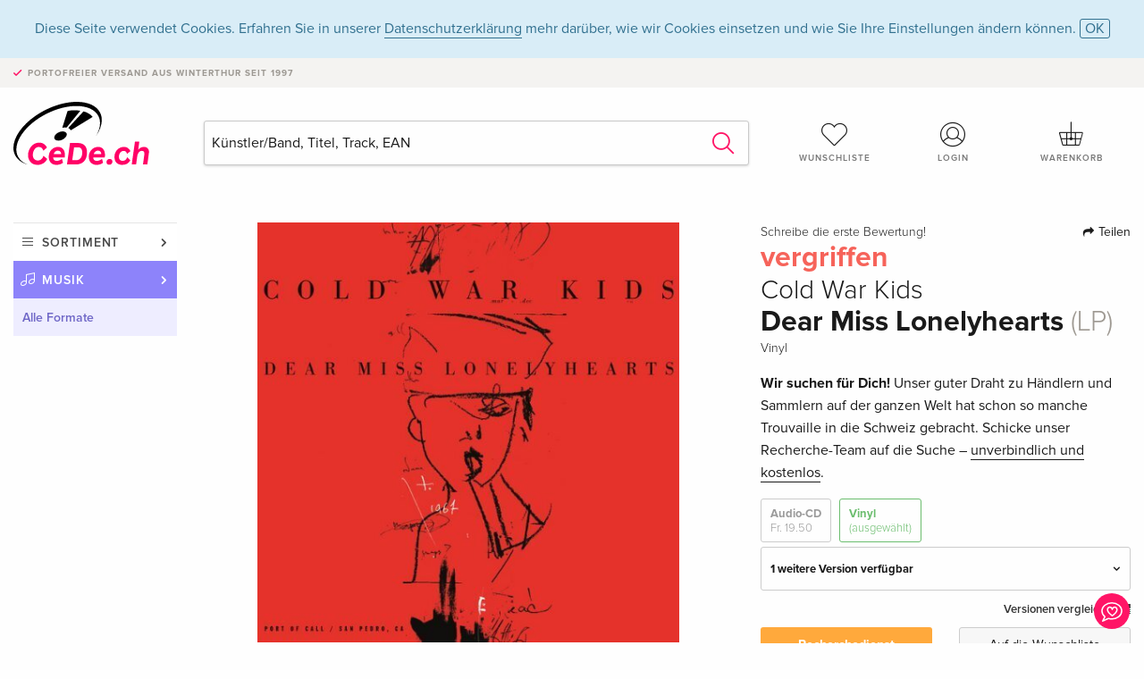

--- FILE ---
content_type: text/html; charset=utf-8
request_url: https://www.google.com/recaptcha/api2/anchor?ar=1&k=6Ld4PXUUAAAAADJ8fn0-nCd8na-T1vHZSfSyLLeQ&co=aHR0cHM6Ly93d3cuY2VkZS5jaDo0NDM.&hl=en&v=PoyoqOPhxBO7pBk68S4YbpHZ&size=invisible&anchor-ms=20000&execute-ms=30000&cb=9alfezixq2xi
body_size: 48536
content:
<!DOCTYPE HTML><html dir="ltr" lang="en"><head><meta http-equiv="Content-Type" content="text/html; charset=UTF-8">
<meta http-equiv="X-UA-Compatible" content="IE=edge">
<title>reCAPTCHA</title>
<style type="text/css">
/* cyrillic-ext */
@font-face {
  font-family: 'Roboto';
  font-style: normal;
  font-weight: 400;
  font-stretch: 100%;
  src: url(//fonts.gstatic.com/s/roboto/v48/KFO7CnqEu92Fr1ME7kSn66aGLdTylUAMa3GUBHMdazTgWw.woff2) format('woff2');
  unicode-range: U+0460-052F, U+1C80-1C8A, U+20B4, U+2DE0-2DFF, U+A640-A69F, U+FE2E-FE2F;
}
/* cyrillic */
@font-face {
  font-family: 'Roboto';
  font-style: normal;
  font-weight: 400;
  font-stretch: 100%;
  src: url(//fonts.gstatic.com/s/roboto/v48/KFO7CnqEu92Fr1ME7kSn66aGLdTylUAMa3iUBHMdazTgWw.woff2) format('woff2');
  unicode-range: U+0301, U+0400-045F, U+0490-0491, U+04B0-04B1, U+2116;
}
/* greek-ext */
@font-face {
  font-family: 'Roboto';
  font-style: normal;
  font-weight: 400;
  font-stretch: 100%;
  src: url(//fonts.gstatic.com/s/roboto/v48/KFO7CnqEu92Fr1ME7kSn66aGLdTylUAMa3CUBHMdazTgWw.woff2) format('woff2');
  unicode-range: U+1F00-1FFF;
}
/* greek */
@font-face {
  font-family: 'Roboto';
  font-style: normal;
  font-weight: 400;
  font-stretch: 100%;
  src: url(//fonts.gstatic.com/s/roboto/v48/KFO7CnqEu92Fr1ME7kSn66aGLdTylUAMa3-UBHMdazTgWw.woff2) format('woff2');
  unicode-range: U+0370-0377, U+037A-037F, U+0384-038A, U+038C, U+038E-03A1, U+03A3-03FF;
}
/* math */
@font-face {
  font-family: 'Roboto';
  font-style: normal;
  font-weight: 400;
  font-stretch: 100%;
  src: url(//fonts.gstatic.com/s/roboto/v48/KFO7CnqEu92Fr1ME7kSn66aGLdTylUAMawCUBHMdazTgWw.woff2) format('woff2');
  unicode-range: U+0302-0303, U+0305, U+0307-0308, U+0310, U+0312, U+0315, U+031A, U+0326-0327, U+032C, U+032F-0330, U+0332-0333, U+0338, U+033A, U+0346, U+034D, U+0391-03A1, U+03A3-03A9, U+03B1-03C9, U+03D1, U+03D5-03D6, U+03F0-03F1, U+03F4-03F5, U+2016-2017, U+2034-2038, U+203C, U+2040, U+2043, U+2047, U+2050, U+2057, U+205F, U+2070-2071, U+2074-208E, U+2090-209C, U+20D0-20DC, U+20E1, U+20E5-20EF, U+2100-2112, U+2114-2115, U+2117-2121, U+2123-214F, U+2190, U+2192, U+2194-21AE, U+21B0-21E5, U+21F1-21F2, U+21F4-2211, U+2213-2214, U+2216-22FF, U+2308-230B, U+2310, U+2319, U+231C-2321, U+2336-237A, U+237C, U+2395, U+239B-23B7, U+23D0, U+23DC-23E1, U+2474-2475, U+25AF, U+25B3, U+25B7, U+25BD, U+25C1, U+25CA, U+25CC, U+25FB, U+266D-266F, U+27C0-27FF, U+2900-2AFF, U+2B0E-2B11, U+2B30-2B4C, U+2BFE, U+3030, U+FF5B, U+FF5D, U+1D400-1D7FF, U+1EE00-1EEFF;
}
/* symbols */
@font-face {
  font-family: 'Roboto';
  font-style: normal;
  font-weight: 400;
  font-stretch: 100%;
  src: url(//fonts.gstatic.com/s/roboto/v48/KFO7CnqEu92Fr1ME7kSn66aGLdTylUAMaxKUBHMdazTgWw.woff2) format('woff2');
  unicode-range: U+0001-000C, U+000E-001F, U+007F-009F, U+20DD-20E0, U+20E2-20E4, U+2150-218F, U+2190, U+2192, U+2194-2199, U+21AF, U+21E6-21F0, U+21F3, U+2218-2219, U+2299, U+22C4-22C6, U+2300-243F, U+2440-244A, U+2460-24FF, U+25A0-27BF, U+2800-28FF, U+2921-2922, U+2981, U+29BF, U+29EB, U+2B00-2BFF, U+4DC0-4DFF, U+FFF9-FFFB, U+10140-1018E, U+10190-1019C, U+101A0, U+101D0-101FD, U+102E0-102FB, U+10E60-10E7E, U+1D2C0-1D2D3, U+1D2E0-1D37F, U+1F000-1F0FF, U+1F100-1F1AD, U+1F1E6-1F1FF, U+1F30D-1F30F, U+1F315, U+1F31C, U+1F31E, U+1F320-1F32C, U+1F336, U+1F378, U+1F37D, U+1F382, U+1F393-1F39F, U+1F3A7-1F3A8, U+1F3AC-1F3AF, U+1F3C2, U+1F3C4-1F3C6, U+1F3CA-1F3CE, U+1F3D4-1F3E0, U+1F3ED, U+1F3F1-1F3F3, U+1F3F5-1F3F7, U+1F408, U+1F415, U+1F41F, U+1F426, U+1F43F, U+1F441-1F442, U+1F444, U+1F446-1F449, U+1F44C-1F44E, U+1F453, U+1F46A, U+1F47D, U+1F4A3, U+1F4B0, U+1F4B3, U+1F4B9, U+1F4BB, U+1F4BF, U+1F4C8-1F4CB, U+1F4D6, U+1F4DA, U+1F4DF, U+1F4E3-1F4E6, U+1F4EA-1F4ED, U+1F4F7, U+1F4F9-1F4FB, U+1F4FD-1F4FE, U+1F503, U+1F507-1F50B, U+1F50D, U+1F512-1F513, U+1F53E-1F54A, U+1F54F-1F5FA, U+1F610, U+1F650-1F67F, U+1F687, U+1F68D, U+1F691, U+1F694, U+1F698, U+1F6AD, U+1F6B2, U+1F6B9-1F6BA, U+1F6BC, U+1F6C6-1F6CF, U+1F6D3-1F6D7, U+1F6E0-1F6EA, U+1F6F0-1F6F3, U+1F6F7-1F6FC, U+1F700-1F7FF, U+1F800-1F80B, U+1F810-1F847, U+1F850-1F859, U+1F860-1F887, U+1F890-1F8AD, U+1F8B0-1F8BB, U+1F8C0-1F8C1, U+1F900-1F90B, U+1F93B, U+1F946, U+1F984, U+1F996, U+1F9E9, U+1FA00-1FA6F, U+1FA70-1FA7C, U+1FA80-1FA89, U+1FA8F-1FAC6, U+1FACE-1FADC, U+1FADF-1FAE9, U+1FAF0-1FAF8, U+1FB00-1FBFF;
}
/* vietnamese */
@font-face {
  font-family: 'Roboto';
  font-style: normal;
  font-weight: 400;
  font-stretch: 100%;
  src: url(//fonts.gstatic.com/s/roboto/v48/KFO7CnqEu92Fr1ME7kSn66aGLdTylUAMa3OUBHMdazTgWw.woff2) format('woff2');
  unicode-range: U+0102-0103, U+0110-0111, U+0128-0129, U+0168-0169, U+01A0-01A1, U+01AF-01B0, U+0300-0301, U+0303-0304, U+0308-0309, U+0323, U+0329, U+1EA0-1EF9, U+20AB;
}
/* latin-ext */
@font-face {
  font-family: 'Roboto';
  font-style: normal;
  font-weight: 400;
  font-stretch: 100%;
  src: url(//fonts.gstatic.com/s/roboto/v48/KFO7CnqEu92Fr1ME7kSn66aGLdTylUAMa3KUBHMdazTgWw.woff2) format('woff2');
  unicode-range: U+0100-02BA, U+02BD-02C5, U+02C7-02CC, U+02CE-02D7, U+02DD-02FF, U+0304, U+0308, U+0329, U+1D00-1DBF, U+1E00-1E9F, U+1EF2-1EFF, U+2020, U+20A0-20AB, U+20AD-20C0, U+2113, U+2C60-2C7F, U+A720-A7FF;
}
/* latin */
@font-face {
  font-family: 'Roboto';
  font-style: normal;
  font-weight: 400;
  font-stretch: 100%;
  src: url(//fonts.gstatic.com/s/roboto/v48/KFO7CnqEu92Fr1ME7kSn66aGLdTylUAMa3yUBHMdazQ.woff2) format('woff2');
  unicode-range: U+0000-00FF, U+0131, U+0152-0153, U+02BB-02BC, U+02C6, U+02DA, U+02DC, U+0304, U+0308, U+0329, U+2000-206F, U+20AC, U+2122, U+2191, U+2193, U+2212, U+2215, U+FEFF, U+FFFD;
}
/* cyrillic-ext */
@font-face {
  font-family: 'Roboto';
  font-style: normal;
  font-weight: 500;
  font-stretch: 100%;
  src: url(//fonts.gstatic.com/s/roboto/v48/KFO7CnqEu92Fr1ME7kSn66aGLdTylUAMa3GUBHMdazTgWw.woff2) format('woff2');
  unicode-range: U+0460-052F, U+1C80-1C8A, U+20B4, U+2DE0-2DFF, U+A640-A69F, U+FE2E-FE2F;
}
/* cyrillic */
@font-face {
  font-family: 'Roboto';
  font-style: normal;
  font-weight: 500;
  font-stretch: 100%;
  src: url(//fonts.gstatic.com/s/roboto/v48/KFO7CnqEu92Fr1ME7kSn66aGLdTylUAMa3iUBHMdazTgWw.woff2) format('woff2');
  unicode-range: U+0301, U+0400-045F, U+0490-0491, U+04B0-04B1, U+2116;
}
/* greek-ext */
@font-face {
  font-family: 'Roboto';
  font-style: normal;
  font-weight: 500;
  font-stretch: 100%;
  src: url(//fonts.gstatic.com/s/roboto/v48/KFO7CnqEu92Fr1ME7kSn66aGLdTylUAMa3CUBHMdazTgWw.woff2) format('woff2');
  unicode-range: U+1F00-1FFF;
}
/* greek */
@font-face {
  font-family: 'Roboto';
  font-style: normal;
  font-weight: 500;
  font-stretch: 100%;
  src: url(//fonts.gstatic.com/s/roboto/v48/KFO7CnqEu92Fr1ME7kSn66aGLdTylUAMa3-UBHMdazTgWw.woff2) format('woff2');
  unicode-range: U+0370-0377, U+037A-037F, U+0384-038A, U+038C, U+038E-03A1, U+03A3-03FF;
}
/* math */
@font-face {
  font-family: 'Roboto';
  font-style: normal;
  font-weight: 500;
  font-stretch: 100%;
  src: url(//fonts.gstatic.com/s/roboto/v48/KFO7CnqEu92Fr1ME7kSn66aGLdTylUAMawCUBHMdazTgWw.woff2) format('woff2');
  unicode-range: U+0302-0303, U+0305, U+0307-0308, U+0310, U+0312, U+0315, U+031A, U+0326-0327, U+032C, U+032F-0330, U+0332-0333, U+0338, U+033A, U+0346, U+034D, U+0391-03A1, U+03A3-03A9, U+03B1-03C9, U+03D1, U+03D5-03D6, U+03F0-03F1, U+03F4-03F5, U+2016-2017, U+2034-2038, U+203C, U+2040, U+2043, U+2047, U+2050, U+2057, U+205F, U+2070-2071, U+2074-208E, U+2090-209C, U+20D0-20DC, U+20E1, U+20E5-20EF, U+2100-2112, U+2114-2115, U+2117-2121, U+2123-214F, U+2190, U+2192, U+2194-21AE, U+21B0-21E5, U+21F1-21F2, U+21F4-2211, U+2213-2214, U+2216-22FF, U+2308-230B, U+2310, U+2319, U+231C-2321, U+2336-237A, U+237C, U+2395, U+239B-23B7, U+23D0, U+23DC-23E1, U+2474-2475, U+25AF, U+25B3, U+25B7, U+25BD, U+25C1, U+25CA, U+25CC, U+25FB, U+266D-266F, U+27C0-27FF, U+2900-2AFF, U+2B0E-2B11, U+2B30-2B4C, U+2BFE, U+3030, U+FF5B, U+FF5D, U+1D400-1D7FF, U+1EE00-1EEFF;
}
/* symbols */
@font-face {
  font-family: 'Roboto';
  font-style: normal;
  font-weight: 500;
  font-stretch: 100%;
  src: url(//fonts.gstatic.com/s/roboto/v48/KFO7CnqEu92Fr1ME7kSn66aGLdTylUAMaxKUBHMdazTgWw.woff2) format('woff2');
  unicode-range: U+0001-000C, U+000E-001F, U+007F-009F, U+20DD-20E0, U+20E2-20E4, U+2150-218F, U+2190, U+2192, U+2194-2199, U+21AF, U+21E6-21F0, U+21F3, U+2218-2219, U+2299, U+22C4-22C6, U+2300-243F, U+2440-244A, U+2460-24FF, U+25A0-27BF, U+2800-28FF, U+2921-2922, U+2981, U+29BF, U+29EB, U+2B00-2BFF, U+4DC0-4DFF, U+FFF9-FFFB, U+10140-1018E, U+10190-1019C, U+101A0, U+101D0-101FD, U+102E0-102FB, U+10E60-10E7E, U+1D2C0-1D2D3, U+1D2E0-1D37F, U+1F000-1F0FF, U+1F100-1F1AD, U+1F1E6-1F1FF, U+1F30D-1F30F, U+1F315, U+1F31C, U+1F31E, U+1F320-1F32C, U+1F336, U+1F378, U+1F37D, U+1F382, U+1F393-1F39F, U+1F3A7-1F3A8, U+1F3AC-1F3AF, U+1F3C2, U+1F3C4-1F3C6, U+1F3CA-1F3CE, U+1F3D4-1F3E0, U+1F3ED, U+1F3F1-1F3F3, U+1F3F5-1F3F7, U+1F408, U+1F415, U+1F41F, U+1F426, U+1F43F, U+1F441-1F442, U+1F444, U+1F446-1F449, U+1F44C-1F44E, U+1F453, U+1F46A, U+1F47D, U+1F4A3, U+1F4B0, U+1F4B3, U+1F4B9, U+1F4BB, U+1F4BF, U+1F4C8-1F4CB, U+1F4D6, U+1F4DA, U+1F4DF, U+1F4E3-1F4E6, U+1F4EA-1F4ED, U+1F4F7, U+1F4F9-1F4FB, U+1F4FD-1F4FE, U+1F503, U+1F507-1F50B, U+1F50D, U+1F512-1F513, U+1F53E-1F54A, U+1F54F-1F5FA, U+1F610, U+1F650-1F67F, U+1F687, U+1F68D, U+1F691, U+1F694, U+1F698, U+1F6AD, U+1F6B2, U+1F6B9-1F6BA, U+1F6BC, U+1F6C6-1F6CF, U+1F6D3-1F6D7, U+1F6E0-1F6EA, U+1F6F0-1F6F3, U+1F6F7-1F6FC, U+1F700-1F7FF, U+1F800-1F80B, U+1F810-1F847, U+1F850-1F859, U+1F860-1F887, U+1F890-1F8AD, U+1F8B0-1F8BB, U+1F8C0-1F8C1, U+1F900-1F90B, U+1F93B, U+1F946, U+1F984, U+1F996, U+1F9E9, U+1FA00-1FA6F, U+1FA70-1FA7C, U+1FA80-1FA89, U+1FA8F-1FAC6, U+1FACE-1FADC, U+1FADF-1FAE9, U+1FAF0-1FAF8, U+1FB00-1FBFF;
}
/* vietnamese */
@font-face {
  font-family: 'Roboto';
  font-style: normal;
  font-weight: 500;
  font-stretch: 100%;
  src: url(//fonts.gstatic.com/s/roboto/v48/KFO7CnqEu92Fr1ME7kSn66aGLdTylUAMa3OUBHMdazTgWw.woff2) format('woff2');
  unicode-range: U+0102-0103, U+0110-0111, U+0128-0129, U+0168-0169, U+01A0-01A1, U+01AF-01B0, U+0300-0301, U+0303-0304, U+0308-0309, U+0323, U+0329, U+1EA0-1EF9, U+20AB;
}
/* latin-ext */
@font-face {
  font-family: 'Roboto';
  font-style: normal;
  font-weight: 500;
  font-stretch: 100%;
  src: url(//fonts.gstatic.com/s/roboto/v48/KFO7CnqEu92Fr1ME7kSn66aGLdTylUAMa3KUBHMdazTgWw.woff2) format('woff2');
  unicode-range: U+0100-02BA, U+02BD-02C5, U+02C7-02CC, U+02CE-02D7, U+02DD-02FF, U+0304, U+0308, U+0329, U+1D00-1DBF, U+1E00-1E9F, U+1EF2-1EFF, U+2020, U+20A0-20AB, U+20AD-20C0, U+2113, U+2C60-2C7F, U+A720-A7FF;
}
/* latin */
@font-face {
  font-family: 'Roboto';
  font-style: normal;
  font-weight: 500;
  font-stretch: 100%;
  src: url(//fonts.gstatic.com/s/roboto/v48/KFO7CnqEu92Fr1ME7kSn66aGLdTylUAMa3yUBHMdazQ.woff2) format('woff2');
  unicode-range: U+0000-00FF, U+0131, U+0152-0153, U+02BB-02BC, U+02C6, U+02DA, U+02DC, U+0304, U+0308, U+0329, U+2000-206F, U+20AC, U+2122, U+2191, U+2193, U+2212, U+2215, U+FEFF, U+FFFD;
}
/* cyrillic-ext */
@font-face {
  font-family: 'Roboto';
  font-style: normal;
  font-weight: 900;
  font-stretch: 100%;
  src: url(//fonts.gstatic.com/s/roboto/v48/KFO7CnqEu92Fr1ME7kSn66aGLdTylUAMa3GUBHMdazTgWw.woff2) format('woff2');
  unicode-range: U+0460-052F, U+1C80-1C8A, U+20B4, U+2DE0-2DFF, U+A640-A69F, U+FE2E-FE2F;
}
/* cyrillic */
@font-face {
  font-family: 'Roboto';
  font-style: normal;
  font-weight: 900;
  font-stretch: 100%;
  src: url(//fonts.gstatic.com/s/roboto/v48/KFO7CnqEu92Fr1ME7kSn66aGLdTylUAMa3iUBHMdazTgWw.woff2) format('woff2');
  unicode-range: U+0301, U+0400-045F, U+0490-0491, U+04B0-04B1, U+2116;
}
/* greek-ext */
@font-face {
  font-family: 'Roboto';
  font-style: normal;
  font-weight: 900;
  font-stretch: 100%;
  src: url(//fonts.gstatic.com/s/roboto/v48/KFO7CnqEu92Fr1ME7kSn66aGLdTylUAMa3CUBHMdazTgWw.woff2) format('woff2');
  unicode-range: U+1F00-1FFF;
}
/* greek */
@font-face {
  font-family: 'Roboto';
  font-style: normal;
  font-weight: 900;
  font-stretch: 100%;
  src: url(//fonts.gstatic.com/s/roboto/v48/KFO7CnqEu92Fr1ME7kSn66aGLdTylUAMa3-UBHMdazTgWw.woff2) format('woff2');
  unicode-range: U+0370-0377, U+037A-037F, U+0384-038A, U+038C, U+038E-03A1, U+03A3-03FF;
}
/* math */
@font-face {
  font-family: 'Roboto';
  font-style: normal;
  font-weight: 900;
  font-stretch: 100%;
  src: url(//fonts.gstatic.com/s/roboto/v48/KFO7CnqEu92Fr1ME7kSn66aGLdTylUAMawCUBHMdazTgWw.woff2) format('woff2');
  unicode-range: U+0302-0303, U+0305, U+0307-0308, U+0310, U+0312, U+0315, U+031A, U+0326-0327, U+032C, U+032F-0330, U+0332-0333, U+0338, U+033A, U+0346, U+034D, U+0391-03A1, U+03A3-03A9, U+03B1-03C9, U+03D1, U+03D5-03D6, U+03F0-03F1, U+03F4-03F5, U+2016-2017, U+2034-2038, U+203C, U+2040, U+2043, U+2047, U+2050, U+2057, U+205F, U+2070-2071, U+2074-208E, U+2090-209C, U+20D0-20DC, U+20E1, U+20E5-20EF, U+2100-2112, U+2114-2115, U+2117-2121, U+2123-214F, U+2190, U+2192, U+2194-21AE, U+21B0-21E5, U+21F1-21F2, U+21F4-2211, U+2213-2214, U+2216-22FF, U+2308-230B, U+2310, U+2319, U+231C-2321, U+2336-237A, U+237C, U+2395, U+239B-23B7, U+23D0, U+23DC-23E1, U+2474-2475, U+25AF, U+25B3, U+25B7, U+25BD, U+25C1, U+25CA, U+25CC, U+25FB, U+266D-266F, U+27C0-27FF, U+2900-2AFF, U+2B0E-2B11, U+2B30-2B4C, U+2BFE, U+3030, U+FF5B, U+FF5D, U+1D400-1D7FF, U+1EE00-1EEFF;
}
/* symbols */
@font-face {
  font-family: 'Roboto';
  font-style: normal;
  font-weight: 900;
  font-stretch: 100%;
  src: url(//fonts.gstatic.com/s/roboto/v48/KFO7CnqEu92Fr1ME7kSn66aGLdTylUAMaxKUBHMdazTgWw.woff2) format('woff2');
  unicode-range: U+0001-000C, U+000E-001F, U+007F-009F, U+20DD-20E0, U+20E2-20E4, U+2150-218F, U+2190, U+2192, U+2194-2199, U+21AF, U+21E6-21F0, U+21F3, U+2218-2219, U+2299, U+22C4-22C6, U+2300-243F, U+2440-244A, U+2460-24FF, U+25A0-27BF, U+2800-28FF, U+2921-2922, U+2981, U+29BF, U+29EB, U+2B00-2BFF, U+4DC0-4DFF, U+FFF9-FFFB, U+10140-1018E, U+10190-1019C, U+101A0, U+101D0-101FD, U+102E0-102FB, U+10E60-10E7E, U+1D2C0-1D2D3, U+1D2E0-1D37F, U+1F000-1F0FF, U+1F100-1F1AD, U+1F1E6-1F1FF, U+1F30D-1F30F, U+1F315, U+1F31C, U+1F31E, U+1F320-1F32C, U+1F336, U+1F378, U+1F37D, U+1F382, U+1F393-1F39F, U+1F3A7-1F3A8, U+1F3AC-1F3AF, U+1F3C2, U+1F3C4-1F3C6, U+1F3CA-1F3CE, U+1F3D4-1F3E0, U+1F3ED, U+1F3F1-1F3F3, U+1F3F5-1F3F7, U+1F408, U+1F415, U+1F41F, U+1F426, U+1F43F, U+1F441-1F442, U+1F444, U+1F446-1F449, U+1F44C-1F44E, U+1F453, U+1F46A, U+1F47D, U+1F4A3, U+1F4B0, U+1F4B3, U+1F4B9, U+1F4BB, U+1F4BF, U+1F4C8-1F4CB, U+1F4D6, U+1F4DA, U+1F4DF, U+1F4E3-1F4E6, U+1F4EA-1F4ED, U+1F4F7, U+1F4F9-1F4FB, U+1F4FD-1F4FE, U+1F503, U+1F507-1F50B, U+1F50D, U+1F512-1F513, U+1F53E-1F54A, U+1F54F-1F5FA, U+1F610, U+1F650-1F67F, U+1F687, U+1F68D, U+1F691, U+1F694, U+1F698, U+1F6AD, U+1F6B2, U+1F6B9-1F6BA, U+1F6BC, U+1F6C6-1F6CF, U+1F6D3-1F6D7, U+1F6E0-1F6EA, U+1F6F0-1F6F3, U+1F6F7-1F6FC, U+1F700-1F7FF, U+1F800-1F80B, U+1F810-1F847, U+1F850-1F859, U+1F860-1F887, U+1F890-1F8AD, U+1F8B0-1F8BB, U+1F8C0-1F8C1, U+1F900-1F90B, U+1F93B, U+1F946, U+1F984, U+1F996, U+1F9E9, U+1FA00-1FA6F, U+1FA70-1FA7C, U+1FA80-1FA89, U+1FA8F-1FAC6, U+1FACE-1FADC, U+1FADF-1FAE9, U+1FAF0-1FAF8, U+1FB00-1FBFF;
}
/* vietnamese */
@font-face {
  font-family: 'Roboto';
  font-style: normal;
  font-weight: 900;
  font-stretch: 100%;
  src: url(//fonts.gstatic.com/s/roboto/v48/KFO7CnqEu92Fr1ME7kSn66aGLdTylUAMa3OUBHMdazTgWw.woff2) format('woff2');
  unicode-range: U+0102-0103, U+0110-0111, U+0128-0129, U+0168-0169, U+01A0-01A1, U+01AF-01B0, U+0300-0301, U+0303-0304, U+0308-0309, U+0323, U+0329, U+1EA0-1EF9, U+20AB;
}
/* latin-ext */
@font-face {
  font-family: 'Roboto';
  font-style: normal;
  font-weight: 900;
  font-stretch: 100%;
  src: url(//fonts.gstatic.com/s/roboto/v48/KFO7CnqEu92Fr1ME7kSn66aGLdTylUAMa3KUBHMdazTgWw.woff2) format('woff2');
  unicode-range: U+0100-02BA, U+02BD-02C5, U+02C7-02CC, U+02CE-02D7, U+02DD-02FF, U+0304, U+0308, U+0329, U+1D00-1DBF, U+1E00-1E9F, U+1EF2-1EFF, U+2020, U+20A0-20AB, U+20AD-20C0, U+2113, U+2C60-2C7F, U+A720-A7FF;
}
/* latin */
@font-face {
  font-family: 'Roboto';
  font-style: normal;
  font-weight: 900;
  font-stretch: 100%;
  src: url(//fonts.gstatic.com/s/roboto/v48/KFO7CnqEu92Fr1ME7kSn66aGLdTylUAMa3yUBHMdazQ.woff2) format('woff2');
  unicode-range: U+0000-00FF, U+0131, U+0152-0153, U+02BB-02BC, U+02C6, U+02DA, U+02DC, U+0304, U+0308, U+0329, U+2000-206F, U+20AC, U+2122, U+2191, U+2193, U+2212, U+2215, U+FEFF, U+FFFD;
}

</style>
<link rel="stylesheet" type="text/css" href="https://www.gstatic.com/recaptcha/releases/PoyoqOPhxBO7pBk68S4YbpHZ/styles__ltr.css">
<script nonce="-64bkuPVw-KJ04wjhuKWMw" type="text/javascript">window['__recaptcha_api'] = 'https://www.google.com/recaptcha/api2/';</script>
<script type="text/javascript" src="https://www.gstatic.com/recaptcha/releases/PoyoqOPhxBO7pBk68S4YbpHZ/recaptcha__en.js" nonce="-64bkuPVw-KJ04wjhuKWMw">
      
    </script></head>
<body><div id="rc-anchor-alert" class="rc-anchor-alert"></div>
<input type="hidden" id="recaptcha-token" value="[base64]">
<script type="text/javascript" nonce="-64bkuPVw-KJ04wjhuKWMw">
      recaptcha.anchor.Main.init("[\x22ainput\x22,[\x22bgdata\x22,\x22\x22,\[base64]/[base64]/[base64]/KE4oMTI0LHYsdi5HKSxMWihsLHYpKTpOKDEyNCx2LGwpLFYpLHYpLFQpKSxGKDE3MSx2KX0scjc9ZnVuY3Rpb24obCl7cmV0dXJuIGx9LEM9ZnVuY3Rpb24obCxWLHYpe04odixsLFYpLFZbYWtdPTI3OTZ9LG49ZnVuY3Rpb24obCxWKXtWLlg9KChWLlg/[base64]/[base64]/[base64]/[base64]/[base64]/[base64]/[base64]/[base64]/[base64]/[base64]/[base64]\\u003d\x22,\[base64]\x22,\x22R3/[base64]/[base64]/[base64]/CjMOmwpVzCcK8LyRbHMK8w6cawqfClsOtNsKXcTBrwr/Du1vDmko4IAPDjMOIwpxbw4BcwpTCgmnCucOWYcOSwq4qHMOnDMKSw67DpWEbKsODQ07CjhHDpRc0XMOiw5DDmH8ifsK0wr9AG8OmXBjCg8K6IsKnRsO0CyjCkcODC8OsKn0QaFvDjMKML8K6wqlpA1lSw5UNa8Kdw7/DpcOlDMKdwqZ/aU/DonXCiUtdFsKOMcOdw4fDvjvDpsKxO8OACETCvcODCWAEeDDCugXCisOgw5XDqTbDl3lbw4x6RBg9AmR4acK7wovDkA/CggjDnsOGw6cSwqpvwp4NdcK7YcOgw49/DTUpfF7DhVQFbsOcwqZDwr/CjsONSsKdwrvCs8ORwoPCr8O1PsKJwohqTMOJwojCnsOwwrDDlMONw6s2KcKQbsOEw6jDocKPw5l4wrjDgMO7Yi48ExNIw7Z/[base64]/[base64]/Dqkwiwq8Mw4nDmsK1XMKhw4rDrXRUw5sRagYSw53DkcKPw7/[base64]/wqvCulvDgjcsUcK3wqYRIH0uDsKDB8Oyw5bDjMOawr/DjsKSwrNzwr3Du8KlR8KcA8KYaiLCtcO/[base64]/Cj1NEbsKfIMOIw4fDvsKVwoFtwrx0NcOSXT3CtA7DjmbCqcKmFsOOw49NHsOpZsOgwpbCjMOIM8OkfsKAw6/Cj0oSDsKcUB7CnWzDilfDuW87w5UiI1rDk8KTwqbDm8KfGsKMGMKOb8KjcMKbMVthw6QodWY9worCiMOfDRDDicKcJMOAwqURwpcWdcOZwpLDosKRGMOlMwjDqcK/PiR2T2DCgVg+w6IwwoHDhMKkOMKdVsK9wrtGwpw+IGhiNyTDmMO5wrrDgsKtZ0BtN8O5Mw43w614NXR5NMOpTMOlMSTCkBLCsjB4wrnCsEPDmyLCmEROw6t4QwpJIcKRXMKINRtkDBJ1J8OPwp/DvB7DiMODw67DlGvCqMKswrQ5AH7CksKbCsKuUm9/w5F6woLCtcKHw4rChsOhw6VfcMOBw6F9XcK+MRhLUmrCkVnCoRbDicK5wojChcK/wrPCiyEEHMOtRxXDhcKxwrpRE17Dmn/CpnvCpcKcwoDCtcKuwqx/PBTCgg/Cnh87JsKGw7zDrjvCgTvClH9HQcOMwrA+dD0MCMKewqE+w57CrcO2w6N4wpPDtgcVw73CuzzCucKHwo56W0LCrTPDl1jChTTDqsKlwq17wobCn15eD8K6awrDjxcvKwvCsSHDncOXw7zCpMOhwrvDvQXCsHcXQ8OIwp/Ci8OqTMKDw7kowqrDjcKHwrd7wrw4w4F2IsOewqFrecKEwoosw7Z4fMKyw7tzw5nDhVtDw57DhMKoa1DCpDR4EBfCn8OzesOAw4fCtMOew5ERGmjDi8OWw4vCj8KkUMKSFHDCiVlgw6dXw7LCh8KnwoTCvsOWQMK5w6Vpwq0kwovCuMO/a1wzY3ZewpMpwq0rwpTCjcK+w77DpAbCuE7DrsKuCB3CjcKzS8OSS8K/T8K+aA/DuMOcwoEjwp3Co2NHESDClsK2w4BwYMKZVhbCqDbCrSIqwoNCETdBwpBpPcOANyLCuArCjsOow5dCwps+w5nCgHbDqMOxwo1vwrJywq1Mwr4tSg/CtMKawqoVK8K+HMOiwqZ/[base64]/N0vCh2lowoPDmMKUUcOwwr/CscKzw7vDpBQHw67CgTwYwrdfw7QVw47Cg8KoJzvDkAtEXRFUVSFjbsObwqcJW8Ocw4pfw4HDhMKtJMO1wo52EgcHw4dAOzVgw4ctasOxAAUDwqjDksKzwr41V8O1fMO1w5rCgcKIw7d/wrXClsK/[base64]/ThrClcK+MXVlZT9zCcKSXMKAJ8KDwqlMTlTCslzCtH3DqcO8w4JHfArDlMKHwpbCvsOGwrfCmMOTw6VZesKFIzI7wpHCj8K3YVbCtldKNsKNCUzDkMKpwqRdDsKNwptvw77DisOXFksWw57Cr8O6CkAJwonDglvDixPDp8OBFMK0DnYbwoLDlX/DqGXDoxRawrBVKsO6w6jDnA0bw7ZBwq4lGMOzwpYANxzDjAfDtsKDwpZEDMKTw5pAw6tuw71iw7QLwpo1w4DDjcKmC1jCpVl5w7BpwqDDoELDi1Vyw6Rcw7l8w6AowqXDoD8DVsKTW8K1w4nCvMOzw41Bwq3DocO3wqPDmmAPwpUHw77DsQLCgW3DgnTCg1LCp8Oiw7/Ds8O5ZVoawrobwpvCnlTCosK/w6PDoTkKflTDvsKiHEAFL8KqXi4IwqvDjjnCqcKnGivCocOsd8OUw5LCksOCw6zDk8Klw6vCiUlHwqMYAMKow4I3wpxXwqDCpivDoMOaciDCm8KLW37Dm8OAVW0jPsOWEMOwwq3CgMO2w6XDglsTKnXDjsKswqE6wpLDmEbDpsK/[base64]/Dj8OXOsK/[base64]/CoGfCrMKaw53DhsO3ayHCsBrCnB1EZE7CjwDCtBnCqMOoOB3DkcKxw6TDp1xlw4x5w47DkRTCl8KqJMOqw5rDnsOlwr7CkiVkw6XDuiFXw5/CgMOywqHCtm49wrXCjlvCg8K1dsK8wqLCv0gowrlFYGjCs8KEwrsOwps6Rmdaw4jDlgFdw6J5w4/[base64]/EQ5FwrvDrDrCmnTCiGLDgHDDrxXCscONwpJeesOvSmFvA8KGecKkMAxIHBrChQfDksOyw7vCliB6w7YqRVxiw4o+wpx/wozCqD/Cn3pXw70ncHPCscKIw4TCk8OSNklXQcKyB2UKwpppQcK9csOfWsO7wp5Vw5rDm8Kow7VBw5leGcK4w7bCjCbDjBZcwqbCtcKiH8OqwqFiPg7CvTHCtMOMF8OKOcOkNz/[base64]/[base64]/DrgMEeF7DknY4wosSKsKMUE3CuAtkwqYwwrfCuwLDksOEw7V7w5Y0w54BJ2nDmsOgwrhsU2hBw4PChBbCucO7BcK2T8OBwpHDlzB9FxR/LjTCigbDlyfDshTDkVExeAc+ccKMFj3CinvCkm3DosKOw57Dq8O7IsKiwocLGsOkEMOEwp/CqjzCih5nEMKGwqc4CX5DZF8NesOrem7DpcOtw6Yhw5Z9w6tAKg3DqSLCqcONwpbCtVQ6w4vCklBVw6TDijzDqz8mLR/[base64]/wplFJsOTEMK4XE3Dv8KFwrPDr085QRckw48UV8K3w6DChMO6dFN2w4lVfsObUV3DrcK4w4d0EsOHdVvDkMK4C8KZJn1yTsKFV3AKCh48wovCr8OwGMOSwpx4Sx/[base64]/wp9uKcOIYwXDujtUwqAmFErCqH3CjD7CoMKubcKBFC3DgMO5w6PCjVEHw5rDjsOAw4fChcKiesKFDH9oOMKgw41NARHCm1XCjm/DtsOqL0FlwrJMW0JhVcKOwqnCiMOeQGLCvyYlbQggEHDChVwjGgPDm1HDmz9/J2HCu8OqwqLDq8OawprChXAQw63CpsKZwrxuHcOsX8KJw4QAw7p4w6DDgMOwwo1BL1N2UcK/WAYxw7t7wrJlejtwehfCjF7CjsKlwpphFB8SwrPCqsOjw5gGw5DCgMOOwqdDRsOEaSHDiQYjdG/DmlLDusOjwoUtwoNOOwt7wpfDlDxDX1t9SsOQw4vDh0nCk8KTQsOhVj1JISPCnkrDscKxw6XCgwrDlsKTMsKqwqIbw5nDn8O+w4lzDsOTMMOkw4zCkiV/DQHDoTvCoXLCgMK0eMOpNB8mw4FuHHvCg8K6GsKAw4cqwrkMw5kGwprDu8KIwrbDkFEVZ3HDvMKzw53CtsOZw7jDshRdw40Kw7HDmyXCm8Kbc8Oiwr/DncK2A8OMW3QbMcObwqrDnQzDjsKHZsKPw4R4wpFIw6bDpcOuw6jDu3rCksKeasK2wrHDnsOQb8KHwrgFw6ILw6prF8K2wohhwrI5M0XCrF/Cp8OjXcOOw73Dn0/CplZccHDDucOBw7jDusOJw5rCnsOew5nDszXCmWs8wo5Sw6vDqMK8wqPCpsOXwoTClQXDm8OCKwxkbi17w4TDkh/DtcKZLsOWB8Odw5zCtMO1NsKLw4nClnDDmMKDSsOQZUjCom0lw7hUwr1vEMOywqvCuA4FwrpQD20ywrbCi2DDu8KWXsOLw4jCqD02chPDgGlTMhXDulUgwqEkQ8Ogw7BLdMKyw4kmwq0/RsOnRcKGw5PDgMKhwqxJGE3DhnnCv0t4Bm9/w4VNwq/Cj8OAwqc7QcODwpDCgj3DmmrDkEfCpMOuwqN/w5bDgsOkWcOCZ8KcwrcrwqY7PRbDqsKmwqTChsKNSm/[base64]/CpxXCpMOfw6HCkcOobAFkaMK/w4wzwq7Cs8OxwpHDvibCjcKywp43KcO8w7JgQ8KRwptSdsKPEMKNw4EiB8KxIMOawpXDgHViw6pBwoQpwqYoMsOHw75iw4ghw61gwpnCvcOUwo1CM1PCnsKRw5gnbMKxw6A5wpgtw53Cmk/CqUFRwqfDo8Orw6Rgw5YXE8OAGsKzw7HDsVXCmFjDvyjDmMKMU8KscMK5KcOxKcO0w5NNw4/ChsKqw7LChsOdw5/DssO2FiU0w4VEcMOrIizDmcKyPETDumQYesKSPcKnXsKJw6tAw4QFw6RfwqRrBm4tcy7DqCMTwpjDrcO+fC3DjBnDjcOYwpldwpvDgVHDssOdF8K6NxMRC8OqS8K3FgnDt2LDsGphTcK7w5bDscKmwq/DjwvDlsO7w63DpVnClCdMw7p3w4oWwrlIwqrDo8Kow5DDjsOjwpAEamQzJ1DCo8Ozwrc1SMOWRnUZwqcgw73DkcOwwpcywooBwpTCh8O/w5jDn8OTw6ANH3vDmmPCjRsLw7YEw4Njw43DnXc3wrYHcMKsTMO7wr3CvhdffMO/[base64]/OiJjw77CoMKPwooBMX3Di27CqTYYWC1gwpXCnMOEwqPCq8KyBcKlw7/CiX0SMMO/wq9CwqHDncK/[base64]/CmxvDqcOhLE9fVUrCjGBCwopnwpQJw4/Cj1tRHsKle8KoHsOywogiUsOqwrjCvsKuIBzDu8KUw6oWM8KBeUofwrhnAsKBQj01b3Mtw4waXgVsS8OscsODVcORwqfDvMKzw5o7w4A7W8OWwqt4Zg8cw53DtFMbF8OVTFkAwpLDv8KGw65Lw6jCmMOoXsOxw7bDqjDCmMOgJsOjwqjDjV7Cmw7Cm8OjwpE9worDll/[base64]/CmMOkZjfDvsKGwq5wwp/[base64]/DnsKNOkJmfcOUB8OTwoHCmcKZbAZZw6LCsQTCm2zCusOCwqPDtgNgw7giLRjClGDDgMOQwrd3Mx8hGx/Dn3vCrljCtsKdcsOwwpjCgzJ/wrzDjcKGEsOPSsO1w5ccDsO1RDo0M8OYwoVyBy97L8O7w4RwMVhUw6HDmkkBw4jDnsOWEMKEbW/[base64]/CmFPCrMOBwq9swpI5wpJgw5DDk8Obw7XDkHzCqSnDjsO7Y8KbQU5IQmTDnU3Cg8K/EF9+bTFxA2vDtmlNRA4uw6fDl8OeE8KQBSMvw47DvGDDlzbCr8OIw5HCsSt3YMOEwrpUT8KXQVDCtlzCkMOcwpVtw67CtW/CvMKubHUtw4XDm8OeTcOHN8OawrzDsBDCr3ZzQGDChsOnwqPDmMKNH3XDpMO7wr7CgX90HUbCi8OnKsKeIljDpMOWCcO+NV/DgcOQA8KLPB7DhcK8bcOGw7Etw5FDwrvCrMKxR8K0w4l5w6x/WHTCnsKsRcK4wqjCt8O4woNCw7DCk8OHVWcSwoHDrcO5wphPw7XDocK3w5gxwpfDqifDvF9/axpTw4hEwr7Cmm7CpB/Cn2dqcEwnPcObEMOgwpvCiBrDgTbCqsK6VGQkSMKrXQ4/[base64]/DrcO9cGpzFTrCrsORfGLChHvDigUZw6V2I8OTwpp6w6nCtVpcw4LDp8KZw7ZcFMK8wrzCsHLDlMKYw75pJiQUwr/Ci8O8w6fCmzZteWIVK0/Ch8K3wrHCisOXwrFww6YAw6rCmMOJw7ttdW/CrX/DtEx0VknDlcO/OcKAO0Bzw6PDrmY6cgTCmcKhwrk2a8O5dyRnPWBgwo9lw4rCi8O7w6jDpjwWw4vCp8O2wpvDqTopaHJewqnDtjIFwqRcTMKgUcK0Aidvw6XCmsKccRljfx3CqcOYZy/CsMOAbGlrdSYRw5tAImbDqsKoPsKswopRwp3DsMK5T3fCoFBYdhxQOcKWw4/DkVjClcOEw4I4XkRtwoQ1OcKRb8OBwqpgXHMRbsKAwpk7N11HFjbDlybDv8OTG8OOw6UIw7h/ZsOww4UVDMOswp8dOB/DlsKzfsKSw4fDgsOgwqLClHHDmsOBw5BfK8OCVsOcSAPCmCjCsMKHMUTDgcKgZMKkPUPClMOeezIZw6jDvcKvDMOnOn/CmCDDt8K1wo3DgEwTcy8EwrcBwodyw7DCuUTDhcKswq7DuTAfGxM9wrooLwMTUDLCtsOVF8KoF3FrOB7DoMKHIlnCocOJKh7DpMOYeMOKwo4iwqYlUxTCgsKXwr3CpMOGwr3Do8O/w4/[base64]/DiFBnX0FJXMKFfcORbxfCiE3DpXMLC0YTw7LDk1AvAcK3U8ODRhrDq0B9I8OKw519EcK4wotWAcOpw7XCvGoWRWhiGDkhNcKAw6fDsMKEV8Osw65Iw5vCpAPCmisOw6fCgGPCicKDwoYYwqTCjk7CtRJ+wpQ+wq7DnBkswpYHw4vCkRHCmTdKM0J/UzhbwqXCocOzf8KAUjBeZcOUwo3CusOpw6zClsO7wr0sOSfCk2IMw7xZH8OywrPDqmTDuMKUw7kmw7TCicKiWB7CuMKpw7PDl14nEFjDkMOgwr5gAWJeYsORw4zCj8OGJ3w9wpHCusOpw7/ClsKgwoQuHcOVTcOYw6Y/wqnDjll3TARvKsOkWSHCnMOUbU55w4zCj8Kbw75KPwPCgj3Cm8OdCsKibAvCvz9dw5oADX3DksO6UcKTWWAhZcOZPE5KwqZpw7/[base64]/DpD0GUm3Dpg7Cu8KgwpAXwoRbJxhtXcKmwot7w7Rtw41rWgQVRsOwwrpPw7fCgMOQK8O0I19jKcOcFztYXwbDp8OoP8OIP8OtesKEw77CncONw6sFw5wow7zCl2xKckIiwpPDkcKkwqxdw7wtYl8rw5/[base64]/[base64]/CvQUNWzMlw6xbCmrCt2YacsOWwowDNMOxw7lmwrg3woXDlsK7wpTDsxbDsU7CrxR9w4BiwpvDmMO/w7bCozgCw77DuU/Co8Kmw7E+w6jCiEfCiQxWVUEEF1DCqMKDwo95wpbDtQ3DpsObwqgKw6/DkMK7f8K3GsOkMRDCiiYuw4fCk8Olw4vDp8OnG8O7DDgHwrVfJ0XCjcOLwp9jw6TDrHXDvXXCocOYe8O/w70Mw5MSdhfCrwXDpwNMNT7CtmbCvMK+QjbDiXpHwpHChMOjw6TDjWB3w6ISBgvDkXZ7w6rDnMKUCcOYTn4rH2bDpwfDrsOEw7jDv8Olwq3Cp8KMwqdXwrbDocKlQkM6wo5tw6LCiXbDtsK/[base64]/DhcORdF/CgsKbw4rDisKxwqh+VsOewobCokrDoSHCsMOBw7vDg1vDrWsvA2xJw40kcMKxP8OCw4AOw6A9wpbCicKGw741w5/Cg0JZwqkMSsOxfAXDiA4Hw78HwqUoeQHDu1chwr4/M8OrwpMeScO9wrEKwqJdTsK4T0A3J8KERsO8ekQ1w6V+f2LDksOQDcK6w6rCrQbDpEbCjsODworDgVxyYMO9w43Cq8OGYsOEwrZNwobDtsOSG8K3R8OJw4zDisOyOEcMwqYgB8O9G8Oow5TDgcKzCAhsScKOdsOTw6YXwq/[base64]/[base64]/CrMO3PQ3Du2HCvTnCvibCkcOgDcOlH8KSwpDCtMKYPTTCkMO7w5o/WDzCg8O5QcOUGcORW8OaVmLCtQ7DjVrDuwUCBEtGdyc/wq0Pw7PCqlXDmsKPcEUQFxnDn8Kqw448w7NIbyfDu8OrwoXCgMKFwq7CvwjCv8KPw5M6wpLDnsKEw5hxJyLDjMKqbMK4M8O+asKzT8OpfcKTYhtZbBTClkzCucOuUUbCpMKpw67DhsOOw7TCowXCjSocw7/[base64]/DpsOvEcO7wqEywqDDsh1Iw53CnWDCkw8mw49Mw4gSecK+aMKJQMKTwrY7w4rChF0nwq/DhwMQw7g1w64eF8OywpJYHcKeL8O3woZiKMKBf2zCgCzCt8Kuw4wRA8O7wrrDpXDCpsKedMOeBcKBwqR4FjxMwptRwrDCrcOGwqJ7w7VcGkIuADLChsKBYsOew6XCmsKTw5FYwqsVKMKWHT3CnsKHw4/Cj8Oiwo0eKsKwchvCtcKNwrPDiXdCP8KyaAzDgWPCnMOcCDgmw7pFSMOtwqrChmRuEHFywqPCmwXDisKQw73CkhHCpMOtcx/Dq3xpw5VZw7HClU/DjcOCwoPChMOOa0I4C8OtUX0Vw7XDlcO/aAEGwr9Kwr7Du8OcOGY/FMKVwqABPcOfJSkww6LDgMOEwpteTMOjfsKZwqU3w6pde8O0w5wXw6nDhsOnPGbDtMK/w4hCwqx5w5XCjsKjL01vWcOSDcKFOFnDgA3DtcKUwqRZwo9IwrrCp2s5YlfCrcK1woLDlsKew73CswZiHUgsw6AFw4nCs2FfDXvCr1vDm8O2woDDizzCvMOTFWLDiMKjS0rDv8O4w5YfScOQw6jDg0bDv8OlAcOUe8ONw4fDqkrCksOSccOSw6/[base64]/XsOIa1zCj0XCvsOsw5BVWMKNJn0sw73CssOtw5Vvw5vDhcKCd8OHPBtLwopHLV0AwpF/wpTCugDDjQ/CnMKAwrnDkMKxWhbDpsKyfGFEw6bChyQvwocgBANaw5LDgsOnw7nDlcK1WsKhwrHDg8OTAMO5X8OARMOWwpIARcOnLsK7VsOtEU/Cn3XCk0bDr8OWJ13DtsOicA7DisKmJ8KNasKyIsOWwqTDkx3DlsOkwqg+MsKoZMO6HkUVJcOLw5/CrMKnw7EZwpjCq2fClsOYYAzDn8KgSgdjwpLDp8KdwqUfwpHCjzHCgMOzw5FtwrPCiMKPHsK0w5A5RGAKLnPDg8KLQcKMwrXCjW3DjcKVwoTCnMK4wrDClXElPGDDjAjCuC0ELyJ6woECfcKcEUp0w53CuRTDrgrCqMK3G8K2wpk+X8OZwpLCv2LDo3ABw6/DuMKCdm8DwrfCoEZgX8KNElDDr8OCOsOCwqMmwpQXwroFwprDi2LCjcKmw54Qw6zCk8Kuw6dpfGfClCPCi8O/[base64]/[base64]/Xk/CqsOqwoJaZsO9Y8KpwpJcRcOyw5w1EycQw4HDp8KoJgbDu8Oowq7DqMKNfA99w6l6HjVIJg/DlCNPA11mw7bDgFNjLEZPVcO5w7/Ds8KgwozDhCdkOCPCkMOMfsKbGcOkw6jCoTs1wqE/[base64]/[base64]/CsiXDk8KkeFhUw7hRwrZwE8OyKFJew6PDlcKWw4piw5bDiFHDpMOpBTo0Wyg9w6omUsKVw4/DuCIBw5jCizMieBDDgsOdwrDCpsOtwqgYwrbDnAdJwp7CqMKZMMO8wrA1wqTDqBXDi8OwYCtPEMKowrE2SDAsw6QkZkQOAMK9JcORw5XCgMOwThFmJQo5OMKgw5hDwqxiCTTCjRd0w4jDtWIkw6MBwqrCvm8FZVnClsOQw5xoGsOawr/DmVjDpMO4wq/DosOTSsOWwrDCtAYcwrlFQMKdwqDDmcOBNiAaw5TDtGDDhMOAMRXCj8K4wpfCk8Kdwq/DmybCnMKSw4bCqkQ7NHkkSjh0KMKtPEkGcxt+Mj3DoDPDnV9/w4rDjz8fMMOjwoEEwr3CrQDDtQ/DvMKQwppkLlQTScOSFRfCgcOWMl3Dk8OHwoxzwrMkP8Opw6V/U8ObOShXbsOjwrfDkTdMw5vCixHDo0fClnvDr8K+wq12wpDDoFjDnjpsw5MOwrrCv8O+wokGUm7DtcKlKCNSESJ9wrB2YinCo8OiBcKHL1sTwopMwoMxMMKPfcKIw5LDhcOSwrzDqyAsBsK3Ml/[base64]/[base64]/DhBFmES0sw7tMw5koLRHCrCgJw6bCgcKvExIpCMKZwrrCgFwwwrZSRMOtwog4QnrCmW7Dh8ORaMKtVlUAIsKKwq51w57CmhpaUH0YGBhKwoLDnHgow7YywoFaHETCqsOUwoTCiCcafMOuT8KgwrYvLH5YwpImI8KadsOsWCwRDjfDrcKwwoLCmcKBZsKkw6XCkQ0owr/DpcK2GMKUwpcwwozDgBlFwqDCssO/DsOzHMKRwpfChsKBAcOfw6low47DksKkNh4Zwq3Ci0Frw69eN0hmwrXDsBvCmUXDo8KLRgTChMO8cURtYS4swq9dMx8XXMO2Uk5KNFM5LzVkOMOoD8OwFMOcasK6wqFrJcOIJsKyVk/DlcOvXQ/CmBPDp8ORcsOID2VPEsO4bQzCk8OPZMOjw4N2YMOgShzCt3IudsKfwqjCrn7Dm8K/LQsEGgzDmRRIw489RMKtw7XDrCsvw4FEwrjDkzPCt1bCox7Dr8KHwoRWAMKmHsKmw51xwp3CvRrDpsKLw77DkMOfCcK7R8O1IhQ7w6HDqTDCvkzCkFduw7lxw57CvcO3wqF0IcKfccO/w4fDnsO1fsKRwpHDmQfCsF7CumHCpEBuw7psSsKNw79PVVMMwpnDhlklewLDghbCgMOEQ3pFw7HCgiXDsXIWw5IfwqHDjsOvwqJbIsK/DMK9A8KHw6Y3wprDmzdBJMKKOMOmw5vChMKGwqTDvsKzUcKEw47Cj8Ovw6/CrcKpw4gQwopwYg4aBMKlw7/Dq8OzHk55Vn4Jw5kvMGfCt8OFEsKCw57CmsODwqPDuMKkO8OvBwLDkcKUGsOVbyHDsMKOwqZXwozDgMO1w7vDnFTCqVTDi8KZbTPDkVDDo0p7wpPCnsOzw6AOwpzCu8KhLsK9wo3Cu8KHw6h0WsOpw63DpwLDhGTDrCbDhD/DuMOpccK/wrrDmcOnwonDncOfw4/DjWLCo8OWCcKOcRTCscOQKMOGw6YkGU94IsOSZMK+XCIGT0PDrsKEwq/CicO2wqEMwpoAJgDChnjDumDDiMOpwprDs0ALw5tPTTkNw5HDhx3DkAlBK3fDmRt7w4nDvAPCusKiw7fDqGjCtsOCw6k5wpAOwqoYwr3Dn8Onw77ChhFRHDtvRDUCwrrDu8KmwrfDkcKAwqjDnUDCnEo/TicuEcKWJyLDnREcw7LChsK7AMOpwqF0NMKiwrjCt8Kpwqokw6zDmMOxw4nDmcK8V8ONRD7Ch8KMw7zCojrDhxTDq8KwwprDmCVUwroUw5BAwobDp8OMUSRgbS/Dp8O/NQPCusKcw4jDmUQQw7/DkU/DocKPwqnChGrCmCseLnYEwqnDo2zCi2R+V8O/w4MJFyTDuAoDFcK3w4vDvBZmwpnCk8KJbR/CtTHDjMKMb8OjRDrDqcOvJhgmbn4FSU5RwrvCrgrDnAddw63CtTfCgkUgDMKdwrvChGrDnX0Uw7PDqMO2ByXCgMOQbMOGPHE6NzvDvVFnwqMdwrPDkAPDtzAYwr/DqMKOYMKANsO2w5LDjsK7w7xNO8OLMMKLcnbDqSTDokA+USHDs8OWwosrLHBCw5jDulQxfD/Cg1YfMcKXBllcwoLCuQTCk2ANw5pewqJWHBPDl8KrCE4oBjVAw4zDqB50worDq8K4WQTCgMKNw6zDil7DtHnCncKgwqbCm8K2w6lLb8K/wrbCjkPCsX/Co3vCtSZCwr9Tw4DDtBLDp00wJ8KQQcKjwrEXw49sFB7DqBVlwokIC8KnFCtrw7g7wokKwoklw5zCncOrw5nDh8Kmwr8/w7lXwpfDlsKTUC/ChsKDN8OrwpBsb8KaWCcFw6J8w6zCmcK6Ny52wqkNw7XDnkpGw5xxGwVxCcKlJTHCucONwq7DsGLCrhMUd2cKGcKrQMOkwpnDgCFWRnbCmsOGHcOCcEFhCyp/w5/CqFBJN00fwoTDi8KYw4NJwozCo3wCZwkIw6/DmTgBwqPDlMOyw5MYw4MFAlzCgMOlW8OJw4kiC8Oow6lzcgnDgsOzYMO/acOpYQvCt2/CmyLDjWXCo8KcKMKXAcOtLmbDlT7DngrDr8Oaw4rCvcOAw6dBS8K+w5VbGlzCsl/[base64]/[base64]/[base64]/[base64]/DnAPDsXHDvXlWw6YCwppQwo1fw4TChAYsw7gNw7DCo8ORccKiwowdLcKpwrXDpTrDmV5kFEpbCcOVbUbCg8Knw65kbC/DjcK4D8OqLjlowohXTXU/ZgJpw7d9RUsWw6MCw6VBasOlw5tDb8O2wpLDiVhZGsOgwrvCtsO6EsK0b8KiXmjDlcKawrEEw55RwoxFY8Obw4BAw5rCosKFNMKoMFzCj8OuwpPDhMKoTMOGBMOow68Vwp0+U0cvwrTDmMOewpjDhWrDrcOJw4dSw5rDnX/ChB1RIcOywqXDjGF0LG7Cmnk3GcKtBcKkGMOFJlXDuApLwq7CrcO0OUbCuTYSf8OweMKGwq4fQ1/Cpg5GwoXChDoewrHCnxIXf8KUZsOAQ1zCmcOtworDggLDgS4CWMKvw7PDmsKpUwfChcKNLcO1w60mPXLDgHQKw6zDiWwGw6Yxwq9UwovCgcK9wrvClS08woLDkw0NF8K7Jg4gKsO/Xntuwo8BwrIFLjvDtAfCuMOgw5Nrw5LDiMOfw6h0w6hXw5xBwqDCusO8TcK/[base64]/CiMKYay57wpTCuHM5wrofw6PCvBXCpz3CoA7Dp8ODasKpwqBDwpBOwqsQIcOTw7bCon1bMcOWND/CkEzDkMKkLC/DgiEce1B+HsK6KgxYwpQEwpTCtWxNw63Dl8Kmw6rCvDQVLMKuw4LDvMO/wrcIwp4kD3lvciDCryLDuizDplnDrMKaGcO+wo7DgjXCtFgbw50TJcKYKnTClsKOw6fCj8Kld8KAVzx0wrk6wqh+w79PwrFaV8KMIw0hExpoZ8OMN2PCgsKMw4gewqLDqCRgw50kwo0IwpNccFBPJmM/L8OIUjLCvWvDh8KfR255woHCisO9w7EFw63DsUAFSlYSw6DCl8K/NcO5NcKSw69nQ2/CgRLCh3BGwrJvbsKLw5DDr8KZIMK3XCbDrMOQRsODL8KfGkfCgMOww7nCoRnDtg1Cwqk2fsKGw5ofw7PCisK3FxvCpMOjwpEJFTlUw7MZUBNXw6ZiZcOGwrHDlMOyYBEQFQbDocKhw4fDhGXCisOATcKcDW/Dr8KFOEDCritxOiwzYMKMwr/DtMKkwrDDpCoXLMKpPm3Clmg9wpRjwqfCmsK1CgxpOcKUfMKrZBfDpjvDksO4Oidpa0drwrzDml7Dvn/[base64]/DnsKfw6t1woTDgsO1wpDClDk2G8K/woLCrsKKfcKSegPDiTTDhnTDnsKVcMO3w74FwpLCsQQUwrc2wr/CpTZGw4XDg2/CrcOJwqPDjsOsHcKldUhIw5XDmSULQcKawrYKwpBUwp9wPRJyScK5wqcKNGkywo1Tw4HDhWgAIsOrfhtQOnbDm1rDhSRFwpdQw4rDusOGfsKBclt1WMODIsOPwpYDw6JhORDDmjwiJMKxXT3CnyjCusKxwoUUQsKqVsOmwoZKw4xVw6vDoWpow5Y/wrR0TcO9IWYuw5bCs8OJLQ3Cl8Oyw7Jrwqp+wp0AfX/Du27Cp1HDhR48BwJ8ZsKRAcK+w49RADXDnMOow67ChMOePmfDjz3DksOqT8OIEgrDmsO/wpwJw48CwofDonshwpPCmz3Ch8KMwpkxET96wqkLwpbCicKSTwbDpW7CvMKPQsKfSFFHw7TDpjPDnjIHS8O6w7pjHcORUmlLwqI6b8OiRcKVdcKDC1Eiwp0nwqrCscOewonDjcO8wohnwpjDpcK0RMO5X8OlE2vChEPDhkXChFZ/w5fDl8Oqw4pcwrDCocOUdsOIwpFxw4HCm8O8w5PDncKIwrjCvFTDiXTDn2JfB8KcD8OCby9Lwpd8w515wr3DhcOHG37Dnlp5MsKlCgPDhTwmAsKCwqXDncO6wpLCtMO3EgfDhcKHw5ALw4rDkgPDsyk9w6DDs2EjwoHCusOLYsKAwrzDm8KUJR4ewr/[base64]/LArDpDN2wrMxw4tMJjPCvMKjHsOfw5ApecOgXWbCg8OHwo3CviA1w7pKcMKtwpZ/[base64]/CoXgAw6DDuSDCm3QpCMOYwoMQw5fCgmJ4cTnDt8Kzw4UxCcKDw7bDmcO+TcO6wphYej/Cn2PDqzs1w6/CglpUX8KtAlzDi1xOw7JiKcK2PcKZasK/elpfw60cw5Msw7Mkw4s2w4TDgRd6bW4NYcKAwq9CHMOGwrLDocKkK8KJw6zDkG5nDsK2McKeX2HCrCt7woxmw5XCvn1xQx9Tw4fCsn4+woBDHMOHAsOFGiYJPjB+wprCpH54wqvCnkrCsGPCocKmVXHCi19DQMKVw691w7MnAMO+IWoGUsOGN8KHw6cMw5wwOhJmdcO/wrvCisOsIcK5HTHCvMKkAMKTwozDmMODw5YQw5rDjcOmwr9KOjQxwpHDpcO6QSzDvsOIRsOLwp0kWMO3fXJUfBzDnsOoZsKswrfDg8ONTi7Cpx/DuU/[base64]/Ck8KwMHzCtMOgwpQsw7hfwpAFK8OjesK1w6Y/wojCll/Ci8O0wozClMK3SD5ewpxTWsK7KsOMAsKIV8O3LSDCkR4zwp/DucOrwpTCiHFISMKVU2txesOsw7g5wrZiMWbDty9Aw7hXwpDClMKcw5UrCMOQwo3CosOdDFnChsKPw4FLw4J+wpMaH8O3w6p1w71hEVnDnRPCk8K3wqYjw4waw4LChcKtA8KrSlTDuMOtRcOFDSDChcK/OAHDumxySDHDnj3DnHkBYcObO8KfwrvDrsOnfsOwwoNow60IbTIhwqEPwoPCsMOnJMKVw6IQwoMbB8KwwrzCqMO/wq9XO8K2w4ZrwrvCsWzCjcOrwofCucKDw4QdFsKmBMKKw7fCr0bCncKwwowfFCkCaFTCncK/TGcLEcObXVfCk8KywpvDqTxWw7bDkQjDiQHCtBEWJsKewrHDrSkoworDkHBowpHDoWrCmMKUf31/wovDusK7w5/[base64]/CtRhMf8OoeGrDpcKowoTCvDfCmcO0w5fClMK6wrovc8KERcKzLcO+woTDn2xowphYwobDrU0LD8KiR8KafirClEcZHsK1wobDncO5MgAIP2nCrUvDpFLCmmQ2G8O7XMK/e1TCr1zDiSfDizvDuMOJe8OAwoLCrsO/wrdUHTLDj8OwJcOZwrbCncKIFsKgYyh6emDDmcOoHMOXPwscw7pzwqzDoxpuwpbDu8KOwoMWw7wCbC8pJAplwpRPwqjDsmAbUMOuwqnDpytUOQDDuHFXCsKEMMOfLh/ClsO9wqA/dsKQIAx1w5cRw6nCjcO8ETHCmkfDv8KNQ3g/[base64]/Di8KUMsOtY0/[base64]/Cpn13Dl3DulNpwqtSVcK+PjTCgsKqEcK3NCAlf1BEEsOFVCvCrcO6wrQDOyRiwpjDvk5Ew6bDocO0TjEcRUFIw5Uxw7XCkcKYw7XDly7CqsKcG8O+wrDClDjDsWvDrwccfcObXjDDpcK2a8OZwqpdwqLCiCHDkcO4woR+w4k/wrjCo20nQMKGGi54wpJMwoQ8w7jCj1cZYsK+w75rwp3DqcO5w5fCvXw5S1fCnMKWwp0Ew5PCjggjbsKjX8KDw7EAw6k8clLDvMOawqnDox5gw5HCgR8aw6rDjX0Hwp7DnwN1wo96KBjCrV/Do8K1wpfCgsKGwp5Ww4PCi8Kte0LDt8KrQsKgwphRw643w5/CuwEMwpguwo7DtCJuw4LDvMOQwrhNGSjDmGBSwpXChBvDgGLCl8ORAcKEKsKXwpPCmcKmwrbCkMKYDMOOwpHCs8KTw4tsw6Z7Xh1gblU6fsOkVD3DqcKPd8Kmw4VQFA1qwq8LCsO5Q8K0f8Kuw70HwoRtOsOPwrBpHsORw54ow7tvXMKldsK6HcOyMVp8wp/CiWvDv8K+wpHDu8KFEcKFXWZCDnhrMmRyw7A6FiPClcOVw4sMJRMXw7YpAGvCgcOzwobClVPDhMO9I8OTf8K+wrdCPsOSCyNPTRcUC23DnxTCj8KmXsKdwrbCqsO5FVXCpsO6QBHDkMOIKiQ4XMK5fMOZwoHDnCnDpMK0w7zCpMOrwqvDlyRkNgh9wqoFJG/[base64]/Dg8KTwrvDg8OxCz4EYX/CrXJAwq/CtBDClcObF8ORXMOrehpSPMOnw7LDqMOFw6cJHcOCJsOEXsOZF8OIw65bwqMOw7XCl00NwqfDr350w63ClTFowrXCkmB5bVZ8fsKWw7wyGsKGBcOZa8OEIcOhUCsDwohgFjnCnMO/wqLDpW7Cr3Q+wqVaL8ObHsKWw67DmDBBUcO8w7bCtBlGw4HCicOMwoJKwpbDlsKhEWrCpMKQXSAkwq/Cq8OEw4xkwq0Ew6vDpDgrwrvDlFVaw6LCncONZsKZwoQEBcKnwqtjwqMow6PDuMKhw4JoJMK4w77ClsKKwoVrworCpcO8w4rDpnnCjmE8FRjCmVVrRxdELMKdd8Ogw7oNwr5Fw7vDj1EuwrsSwp7DqCPCj8Krw6nDlsOBAsOvw6Z8wo1MIRVFE8K7wpcHw7DDrg\\u003d\\u003d\x22],null,[\x22conf\x22,null,\x226Ld4PXUUAAAAADJ8fn0-nCd8na-T1vHZSfSyLLeQ\x22,0,null,null,null,1,[21,125,63,73,95,87,41,43,42,83,102,105,109,121],[1017145,768],0,null,null,null,null,0,null,0,null,700,1,null,0,\[base64]/76lBhmnigkZhAoZnOKMAhk\\u003d\x22,0,0,null,null,1,null,0,0,null,null,null,0],\x22https://www.cede.ch:443\x22,null,[3,1,1],null,null,null,1,3600,[\x22https://www.google.com/intl/en/policies/privacy/\x22,\x22https://www.google.com/intl/en/policies/terms/\x22],\x22HcqsF2kEZh+IBqlC0JpMm2YUGQ6i8oYv3Ml+Bk77rL4\\u003d\x22,1,0,null,1,1768838203443,0,0,[35,254,107],null,[50,143,39],\x22RC-4y0UU4VI1IE2Cg\x22,null,null,null,null,null,\x220dAFcWeA7HbmuVeXdN7vI4ubjxVpobF4N6y0caERvKMh5pBqNp7akx6oy7XoYq6pbZEzLYjmGjMdj3cVeKV_aXNaaBn2uokVy7Cg\x22,1768921003503]");
    </script></body></html>